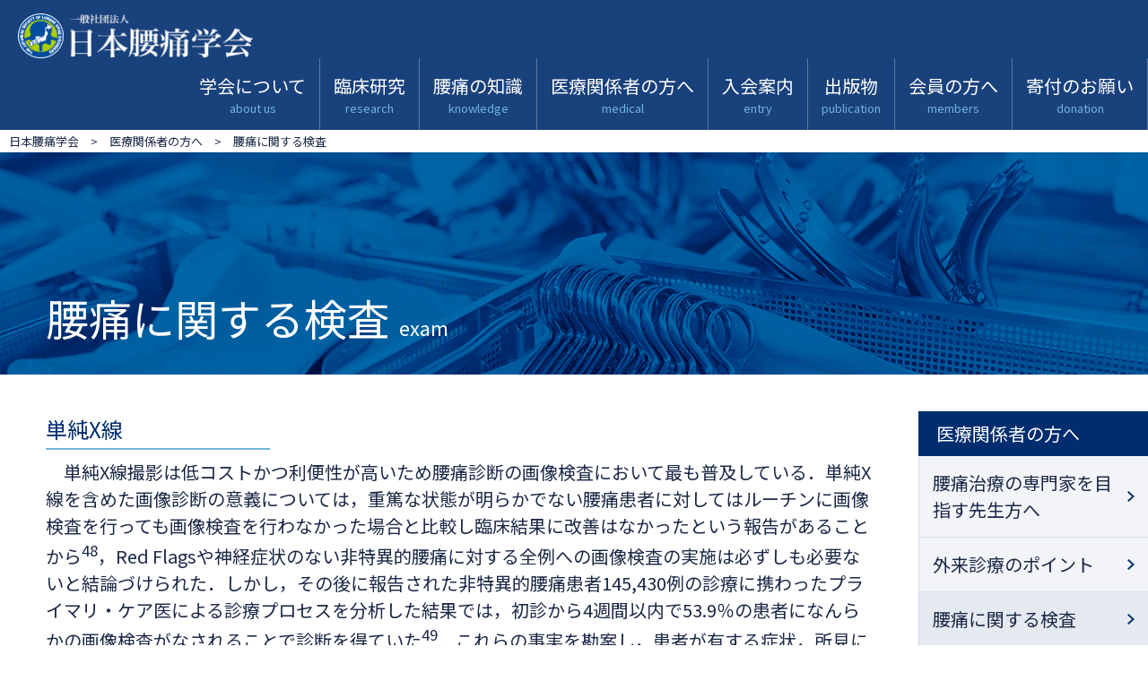

--- FILE ---
content_type: text/html; charset=UTF-8
request_url: http://www.jslsd.jp/medical/exam/
body_size: 11144
content:
<!DOCTYPE html>
<html>
<head>
<meta charset="utf-8">
<meta name="viewport" content="width=device-width, initial-scale=1">
<meta name="format-detection" content="telephone=no">
<meta http-equiv="X-UA-Compatible" content="IE=edge">
<!--<script type="text/javascript">
    if ((navigator.userAgent.indexOf('iPhone') > 0) || navigator.userAgent.indexOf('iPod') > 0 || navigator.userAgent.indexOf('Android') > 0) {
        document.write('<meta name="viewport" content="width=device-width,initial-scale=1.0,minimum-scale=1.0">');
    } else {
        document.write('<meta name="viewport" content="width=1200">');
    }
</script>-->
<meta charset="utf-8">
<link rel="icon" href="/favicon.ico" type="image/x-icon">
<link rel="apple-touch-icon" href="/apple-touch-icon.png" sizes="180x180">
<link rel="stylesheet" href="https://fonts.googleapis.com/css?family=Noto+Sans+JP">
<link rel="stylesheet" href="/css/lightbox.min.css">
<link rel="stylesheet" href="/css/style.css?date=20190502">
<meta name='robots' content='index, follow, max-image-preview:large, max-snippet:-1, max-video-preview:-1' />

	<!-- This site is optimized with the Yoast SEO plugin v26.8 - https://yoast.com/product/yoast-seo-wordpress/ -->
	<title>腰痛に関する検査 - 日本腰痛学会</title>
	<link rel="canonical" href="https://www.jslsd.jp/medical/exam/" />
	<meta property="og:locale" content="ja_JP" />
	<meta property="og:type" content="article" />
	<meta property="og:title" content="腰痛に関する検査 - 日本腰痛学会" />
	<meta property="og:description" content="腰痛に関する検査exam 単純X線 　単純X線撮影は低コストかつ利便性が高いため腰痛診断の画像検査において最も普及している．単純X線を含めた画像診断の意義については，重篤な状態が明らかでない腰痛患者に対してはルーチンに画 [&hellip;]" />
	<meta property="og:url" content="https://www.jslsd.jp/medical/exam/" />
	<meta property="og:site_name" content="日本腰痛学会" />
	<meta property="article:modified_time" content="2023-11-12T22:42:24+00:00" />
	<meta name="twitter:card" content="summary_large_image" />
	<meta name="twitter:label1" content="推定読み取り時間" />
	<meta name="twitter:data1" content="7分" />
	<script type="application/ld+json" class="yoast-schema-graph">{"@context":"https://schema.org","@graph":[{"@type":"WebPage","@id":"https://www.jslsd.jp/medical/exam/","url":"https://www.jslsd.jp/medical/exam/","name":"腰痛に関する検査 - 日本腰痛学会","isPartOf":{"@id":"https://www.jslsd.jp/#website"},"datePublished":"2023-11-10T02:14:55+00:00","dateModified":"2023-11-12T22:42:24+00:00","breadcrumb":{"@id":"https://www.jslsd.jp/medical/exam/#breadcrumb"},"inLanguage":"ja","potentialAction":[{"@type":"ReadAction","target":["https://www.jslsd.jp/medical/exam/"]}]},{"@type":"BreadcrumbList","@id":"https://www.jslsd.jp/medical/exam/#breadcrumb","itemListElement":[{"@type":"ListItem","position":1,"name":"ホーム","item":"https://www.jslsd.jp/"},{"@type":"ListItem","position":2,"name":"医療関係者の方へ","item":"https://www.jslsd.jp/medical/"},{"@type":"ListItem","position":3,"name":"腰痛に関する検査"}]},{"@type":"WebSite","@id":"https://www.jslsd.jp/#website","url":"https://www.jslsd.jp/","name":"日本腰痛学会","description":"国内最大級の腰痛治療専門学会","potentialAction":[{"@type":"SearchAction","target":{"@type":"EntryPoint","urlTemplate":"https://www.jslsd.jp/?s={search_term_string}"},"query-input":{"@type":"PropertyValueSpecification","valueRequired":true,"valueName":"search_term_string"}}],"inLanguage":"ja"}]}</script>
	<!-- / Yoast SEO plugin. -->


<link rel="alternate" type="application/rss+xml" title="日本腰痛学会 &raquo; フィード" href="https://www.jslsd.jp/feed/" />
<link rel="alternate" type="application/rss+xml" title="日本腰痛学会 &raquo; コメントフィード" href="https://www.jslsd.jp/comments/feed/" />
<style id='wp-img-auto-sizes-contain-inline-css' type='text/css'>
img:is([sizes=auto i],[sizes^="auto," i]){contain-intrinsic-size:3000px 1500px}
/*# sourceURL=wp-img-auto-sizes-contain-inline-css */
</style>
<style id='wp-emoji-styles-inline-css' type='text/css'>

	img.wp-smiley, img.emoji {
		display: inline !important;
		border: none !important;
		box-shadow: none !important;
		height: 1em !important;
		width: 1em !important;
		margin: 0 0.07em !important;
		vertical-align: -0.1em !important;
		background: none !important;
		padding: 0 !important;
	}
/*# sourceURL=wp-emoji-styles-inline-css */
</style>
<link rel='stylesheet' id='wp-block-library-css' href='http://www.jslsd.jp/trinitygate/wp-includes/css/dist/block-library/style.min.css?ver=6.9' type='text/css' media='all' />
<style id='global-styles-inline-css' type='text/css'>
:root{--wp--preset--aspect-ratio--square: 1;--wp--preset--aspect-ratio--4-3: 4/3;--wp--preset--aspect-ratio--3-4: 3/4;--wp--preset--aspect-ratio--3-2: 3/2;--wp--preset--aspect-ratio--2-3: 2/3;--wp--preset--aspect-ratio--16-9: 16/9;--wp--preset--aspect-ratio--9-16: 9/16;--wp--preset--color--black: #000000;--wp--preset--color--cyan-bluish-gray: #abb8c3;--wp--preset--color--white: #ffffff;--wp--preset--color--pale-pink: #f78da7;--wp--preset--color--vivid-red: #cf2e2e;--wp--preset--color--luminous-vivid-orange: #ff6900;--wp--preset--color--luminous-vivid-amber: #fcb900;--wp--preset--color--light-green-cyan: #7bdcb5;--wp--preset--color--vivid-green-cyan: #00d084;--wp--preset--color--pale-cyan-blue: #8ed1fc;--wp--preset--color--vivid-cyan-blue: #0693e3;--wp--preset--color--vivid-purple: #9b51e0;--wp--preset--gradient--vivid-cyan-blue-to-vivid-purple: linear-gradient(135deg,rgb(6,147,227) 0%,rgb(155,81,224) 100%);--wp--preset--gradient--light-green-cyan-to-vivid-green-cyan: linear-gradient(135deg,rgb(122,220,180) 0%,rgb(0,208,130) 100%);--wp--preset--gradient--luminous-vivid-amber-to-luminous-vivid-orange: linear-gradient(135deg,rgb(252,185,0) 0%,rgb(255,105,0) 100%);--wp--preset--gradient--luminous-vivid-orange-to-vivid-red: linear-gradient(135deg,rgb(255,105,0) 0%,rgb(207,46,46) 100%);--wp--preset--gradient--very-light-gray-to-cyan-bluish-gray: linear-gradient(135deg,rgb(238,238,238) 0%,rgb(169,184,195) 100%);--wp--preset--gradient--cool-to-warm-spectrum: linear-gradient(135deg,rgb(74,234,220) 0%,rgb(151,120,209) 20%,rgb(207,42,186) 40%,rgb(238,44,130) 60%,rgb(251,105,98) 80%,rgb(254,248,76) 100%);--wp--preset--gradient--blush-light-purple: linear-gradient(135deg,rgb(255,206,236) 0%,rgb(152,150,240) 100%);--wp--preset--gradient--blush-bordeaux: linear-gradient(135deg,rgb(254,205,165) 0%,rgb(254,45,45) 50%,rgb(107,0,62) 100%);--wp--preset--gradient--luminous-dusk: linear-gradient(135deg,rgb(255,203,112) 0%,rgb(199,81,192) 50%,rgb(65,88,208) 100%);--wp--preset--gradient--pale-ocean: linear-gradient(135deg,rgb(255,245,203) 0%,rgb(182,227,212) 50%,rgb(51,167,181) 100%);--wp--preset--gradient--electric-grass: linear-gradient(135deg,rgb(202,248,128) 0%,rgb(113,206,126) 100%);--wp--preset--gradient--midnight: linear-gradient(135deg,rgb(2,3,129) 0%,rgb(40,116,252) 100%);--wp--preset--font-size--small: 13px;--wp--preset--font-size--medium: 20px;--wp--preset--font-size--large: 36px;--wp--preset--font-size--x-large: 42px;--wp--preset--spacing--20: 0.44rem;--wp--preset--spacing--30: 0.67rem;--wp--preset--spacing--40: 1rem;--wp--preset--spacing--50: 1.5rem;--wp--preset--spacing--60: 2.25rem;--wp--preset--spacing--70: 3.38rem;--wp--preset--spacing--80: 5.06rem;--wp--preset--shadow--natural: 6px 6px 9px rgba(0, 0, 0, 0.2);--wp--preset--shadow--deep: 12px 12px 50px rgba(0, 0, 0, 0.4);--wp--preset--shadow--sharp: 6px 6px 0px rgba(0, 0, 0, 0.2);--wp--preset--shadow--outlined: 6px 6px 0px -3px rgb(255, 255, 255), 6px 6px rgb(0, 0, 0);--wp--preset--shadow--crisp: 6px 6px 0px rgb(0, 0, 0);}:where(.is-layout-flex){gap: 0.5em;}:where(.is-layout-grid){gap: 0.5em;}body .is-layout-flex{display: flex;}.is-layout-flex{flex-wrap: wrap;align-items: center;}.is-layout-flex > :is(*, div){margin: 0;}body .is-layout-grid{display: grid;}.is-layout-grid > :is(*, div){margin: 0;}:where(.wp-block-columns.is-layout-flex){gap: 2em;}:where(.wp-block-columns.is-layout-grid){gap: 2em;}:where(.wp-block-post-template.is-layout-flex){gap: 1.25em;}:where(.wp-block-post-template.is-layout-grid){gap: 1.25em;}.has-black-color{color: var(--wp--preset--color--black) !important;}.has-cyan-bluish-gray-color{color: var(--wp--preset--color--cyan-bluish-gray) !important;}.has-white-color{color: var(--wp--preset--color--white) !important;}.has-pale-pink-color{color: var(--wp--preset--color--pale-pink) !important;}.has-vivid-red-color{color: var(--wp--preset--color--vivid-red) !important;}.has-luminous-vivid-orange-color{color: var(--wp--preset--color--luminous-vivid-orange) !important;}.has-luminous-vivid-amber-color{color: var(--wp--preset--color--luminous-vivid-amber) !important;}.has-light-green-cyan-color{color: var(--wp--preset--color--light-green-cyan) !important;}.has-vivid-green-cyan-color{color: var(--wp--preset--color--vivid-green-cyan) !important;}.has-pale-cyan-blue-color{color: var(--wp--preset--color--pale-cyan-blue) !important;}.has-vivid-cyan-blue-color{color: var(--wp--preset--color--vivid-cyan-blue) !important;}.has-vivid-purple-color{color: var(--wp--preset--color--vivid-purple) !important;}.has-black-background-color{background-color: var(--wp--preset--color--black) !important;}.has-cyan-bluish-gray-background-color{background-color: var(--wp--preset--color--cyan-bluish-gray) !important;}.has-white-background-color{background-color: var(--wp--preset--color--white) !important;}.has-pale-pink-background-color{background-color: var(--wp--preset--color--pale-pink) !important;}.has-vivid-red-background-color{background-color: var(--wp--preset--color--vivid-red) !important;}.has-luminous-vivid-orange-background-color{background-color: var(--wp--preset--color--luminous-vivid-orange) !important;}.has-luminous-vivid-amber-background-color{background-color: var(--wp--preset--color--luminous-vivid-amber) !important;}.has-light-green-cyan-background-color{background-color: var(--wp--preset--color--light-green-cyan) !important;}.has-vivid-green-cyan-background-color{background-color: var(--wp--preset--color--vivid-green-cyan) !important;}.has-pale-cyan-blue-background-color{background-color: var(--wp--preset--color--pale-cyan-blue) !important;}.has-vivid-cyan-blue-background-color{background-color: var(--wp--preset--color--vivid-cyan-blue) !important;}.has-vivid-purple-background-color{background-color: var(--wp--preset--color--vivid-purple) !important;}.has-black-border-color{border-color: var(--wp--preset--color--black) !important;}.has-cyan-bluish-gray-border-color{border-color: var(--wp--preset--color--cyan-bluish-gray) !important;}.has-white-border-color{border-color: var(--wp--preset--color--white) !important;}.has-pale-pink-border-color{border-color: var(--wp--preset--color--pale-pink) !important;}.has-vivid-red-border-color{border-color: var(--wp--preset--color--vivid-red) !important;}.has-luminous-vivid-orange-border-color{border-color: var(--wp--preset--color--luminous-vivid-orange) !important;}.has-luminous-vivid-amber-border-color{border-color: var(--wp--preset--color--luminous-vivid-amber) !important;}.has-light-green-cyan-border-color{border-color: var(--wp--preset--color--light-green-cyan) !important;}.has-vivid-green-cyan-border-color{border-color: var(--wp--preset--color--vivid-green-cyan) !important;}.has-pale-cyan-blue-border-color{border-color: var(--wp--preset--color--pale-cyan-blue) !important;}.has-vivid-cyan-blue-border-color{border-color: var(--wp--preset--color--vivid-cyan-blue) !important;}.has-vivid-purple-border-color{border-color: var(--wp--preset--color--vivid-purple) !important;}.has-vivid-cyan-blue-to-vivid-purple-gradient-background{background: var(--wp--preset--gradient--vivid-cyan-blue-to-vivid-purple) !important;}.has-light-green-cyan-to-vivid-green-cyan-gradient-background{background: var(--wp--preset--gradient--light-green-cyan-to-vivid-green-cyan) !important;}.has-luminous-vivid-amber-to-luminous-vivid-orange-gradient-background{background: var(--wp--preset--gradient--luminous-vivid-amber-to-luminous-vivid-orange) !important;}.has-luminous-vivid-orange-to-vivid-red-gradient-background{background: var(--wp--preset--gradient--luminous-vivid-orange-to-vivid-red) !important;}.has-very-light-gray-to-cyan-bluish-gray-gradient-background{background: var(--wp--preset--gradient--very-light-gray-to-cyan-bluish-gray) !important;}.has-cool-to-warm-spectrum-gradient-background{background: var(--wp--preset--gradient--cool-to-warm-spectrum) !important;}.has-blush-light-purple-gradient-background{background: var(--wp--preset--gradient--blush-light-purple) !important;}.has-blush-bordeaux-gradient-background{background: var(--wp--preset--gradient--blush-bordeaux) !important;}.has-luminous-dusk-gradient-background{background: var(--wp--preset--gradient--luminous-dusk) !important;}.has-pale-ocean-gradient-background{background: var(--wp--preset--gradient--pale-ocean) !important;}.has-electric-grass-gradient-background{background: var(--wp--preset--gradient--electric-grass) !important;}.has-midnight-gradient-background{background: var(--wp--preset--gradient--midnight) !important;}.has-small-font-size{font-size: var(--wp--preset--font-size--small) !important;}.has-medium-font-size{font-size: var(--wp--preset--font-size--medium) !important;}.has-large-font-size{font-size: var(--wp--preset--font-size--large) !important;}.has-x-large-font-size{font-size: var(--wp--preset--font-size--x-large) !important;}
/*# sourceURL=global-styles-inline-css */
</style>

<style id='classic-theme-styles-inline-css' type='text/css'>
/*! This file is auto-generated */
.wp-block-button__link{color:#fff;background-color:#32373c;border-radius:9999px;box-shadow:none;text-decoration:none;padding:calc(.667em + 2px) calc(1.333em + 2px);font-size:1.125em}.wp-block-file__button{background:#32373c;color:#fff;text-decoration:none}
/*# sourceURL=/wp-includes/css/classic-themes.min.css */
</style>
<link rel="EditURI" type="application/rsd+xml" title="RSD" href="https://www.jslsd.jp/trinitygate/xmlrpc.php?rsd" />
<meta name="generator" content="WordPress 6.9" />
<link rel='shortlink' href='https://www.jslsd.jp/?p=1162' />
<!-- Global site tag (gtag.js) - Google Analytics -->
<script async src="https://www.googletagmanager.com/gtag/js?id=UA-139165214-1"></script>
<script>
    window.dataLayer = window.dataLayer || [];
    function gtag(){dataLayer.push(arguments);}
    gtag('js', new Date());

    gtag('config', 'UA-139165214-1');
</script>
</head>
<body id="exam">
    <header class="cf">
        <div class="logoBox">
            <h1><a href="/"><img class="pc" src="/img/common/logo.png" width="262" alt="日本腰痛学会"><img class="sp" src="/img/common/logo_sp.png" width="211" alt="日本腰痛学会"></a></h1>
        </div>
        <div class="btnMenu toggle"><img src="/img/common/btn_menu_sp.png" width="50" alt="メニュー"></div>
        <nav>
            <ul>
                <li><a class="pcBtn" href="/about/">学会について<span>about us</span></a>
                    <div class="spToggle">学会について</div>
                    <div class="floatMenu">
                        <ul>
                            <li><a href="/about/greeting/">理事長挨拶</a></li>
                            <li><a href="/about/history-future/">学会の現在と未来</a></li>
                            <li><a href="/about/holding-information">学術集会の開催情報</a></li>
                            <li><a href="/about/executive-office/">事務局のご案内</a></li>
                            <li><a href="/about/officer/">役員･名誉会員･特別会員</a></li>
                            <li><a href="/about/councilor/">評議員・各種委員</a></li>
                            <li><a href="/about/minute/">評議員会の議事録</a></li>
                            <li><a href="/about/support/">賛助会員一覧</a></li>
                            <li><a href="/about/statute/">定款</a></li>
                            <li><a href="/about/relatedlink/">関連団体リンク</a></li>
                        </ul>
                    </div>
                </li>
                <li><a class="pcBtn" href="/clinical-research/">臨床研究<span>research</span></a>
                    <div class="spToggle">臨床研究</div>
                    <div class="floatMenu">
                        <ul>
                            <li><a href="/clinical-research/research-1/">臨床研究-1</a></li>
                            <li><a href="/clinical-research/research-2/">臨床研究-2</a></li>
                            <li><a href="/clinical-research/research-3/">臨床研究-3</a></li>
                        </ul>
                    </div>
                </li>
                <li><a class="pcBtn" href="/knowledge/">腰痛の知識<span>knowledge</span></a>
                    <div class="spToggle">腰痛の知識</div>
                    <div class="floatMenu">
                        <ul>
                            <li><a href="/knowledge/category/">腰痛の種類</a></li>
                            <li><a href="/knowledge/structure/">腰椎の仕組みと働き</a></li>
                            <li><a href="/knowledge/classification/">痛みの分類</a></li>

                            <li><a href="/comingsoon/">上手な初診のかかり方<span>Coming Soon</span></a></li>
                            <li><a href="/comingsoon/">会員在籍施設一覧<span>Coming Soon</span></a></li>
                        </ul>
                    </div>
                </li>
                <li><a class="pcBtn" href="/medical/">医療関係者の方へ<span>medical</span></a>
                    <div class="spToggle">医療関係者の方へ</div>
                    <div class="floatMenu">
                        <ul>
                            <li><a href="/medical/expert/">腰痛治療の専門家をめざす先生へ</a></li>
                           <li><a href="/point/">外来治療のポイント</a></li>
                            <li><a href="/exam/">腰痛に関する検査</a></li>
                            <li><a href="/conservative-treatment/">腰痛に関する保存療法</a></li>
                            <li><a href="/surgical-treatment/">腰痛に関する手術</a></li>
                            <li><a href="/rehabilitation/">腰痛に関するリハビリテーション</a></li>
                            <li><a href="/recommended-paper/">推薦論文</a></li>
                        </ul>
                    </div>
                </li>
                <li><a class="pcBtn" href="/entry/">入会案内<span>entry</span></a>
                    <div class="spToggle">入会案内</div>
                    <div class="floatMenu">
                        <ul>
                            <li><a href="/entry/regular-entry/">正会員入会案内</a></li>
                            <li><a href="/entry/support-entry/">賛助会員入会案内</a></li>
                            <li><a href="/entry/form/">医師専用の入会申込みフォーム</a></li>
                        </ul>
                    </div>
                </li>
                <li><a class="pcBtn" href="/book/">出版物<span>publication</span></a>
                    <div class="floatMenu">
                        <ul>
                            <li><a href="/book/">出版物のご紹介</a></li>
                        </ul>
                    </div>
                    <a class="sp" href="/book/">出版物のご紹介</a>
                </li>
                <li><a class="pcBtn" href="/members/">会員の方へ<span>members</span></a>
                    <div class="spToggle">会員の方へ</div>
                    <div class="floatMenu">
                        <ul>
                            <li><a href="/member/">会員向け新着情報</a></li>
                            <li><a href="/members/journal/">学会誌一覧</a></li>
                        </ul>
                    </div>
                </li>
                <li><a class="pcBtn" href="/donation/">寄付のお願い<span>donation</span></a>
                    <div class="floatMenu">
                        <ul>
                            <li><a href="/donation/">寄付のお願い</a></li>
                            <li><a href="/donation/those-who-donated/">ご寄付の一覧</a></li>
                        </ul>
                    </div>
                    <a class="sp" href="/donation/">寄付のお願い</a>
                    <a class="sp" href="/donation/those-who-donated/">ご寄付の一覧</a>
                </li>
                <li class="sp"><a href="/privacy-policy/">プライバシーポリシー</a></li>
            </ul>
        </nav>
    </header>
        <div class="breadcrumbs" typeof="BreadcrumbList" vocab="https://schema.org/">
        <span property="itemListElement" typeof="ListItem"><a property="item" typeof="WebPage" title="日本腰痛学会へ移動する" href="https://www.jslsd.jp" class="home" ><span property="name">日本腰痛学会</span></a><meta property="position" content="1"></span> &gt; <span property="itemListElement" typeof="ListItem"><a property="item" typeof="WebPage" title="医療関係者の方へへ移動する" href="https://www.jslsd.jp/medical/" class="post post-page" ><span property="name">医療関係者の方へ</span></a><meta property="position" content="2"></span> &gt; <span property="itemListElement" typeof="ListItem"><span property="name" class="post post-page current-item">腰痛に関する検査</span><meta property="url" content="https://www.jslsd.jp/medical/exam/"><meta property="position" content="3"></span>    </div>
                <div class="comTtl01Box">
    <h2 class="comTtl01">腰痛に関する検査<span>exam</span></h2>
</div>
<div class="flexbox">
    <div class="leftContent">
        <h3 class="comTtl02">単純X線</h3>
        <div class="box01">
            <p>　単純X線撮影は低コストかつ利便性が高いため腰痛診断の画像検査において最も普及している．単純X線を含めた画像診断の意義については，重篤な状態が明らかでない腰痛患者に対してはルーチンに画像検査を行っても画像検査を行わなかった場合と比較し臨床結果に改善はなかったという報告があることから<sup>48</sup>，Red Flagsや神経症状のない非特異的腰痛に対する全例への画像検査の実施は必ずしも必要ないと結論づけられた．しかし，その後に報告された非特異的腰痛患者145,430例の診療に携わったプライマリ・ケア医による診療プロセスを分析した結果では，初診から4週間以内で53.9％の患者になんらかの画像検査がなされることで診断を得ていた<sup>49</sup>．これらの事実を勘案し，患者が有する症状，所見に注意しRed flagsの鑑別を常に念頭において画像検査がなされるべきであり，実地臨床を踏まえれば，全例ではないものの腰痛患者に対する画像検査，特にX線撮影は腰痛の原因の初期診断に意義があるものとして推奨しうる．<br>
</p><br>
        <h3 class="comTtl02">MRI，CT</h3>
        <div class="box01">
            <p>　MRIやCTは，感染の早期や癌などの診断には単純X線像よりも感受性が高く，Red Flagsの合併が疑われる場合や神経症状のある患者の画像検査として有用である．CTにおいては高解像度での撮影や三次元像構築により変形・変性などの解剖学的特徴や病態を把握しやすい．MRIは，椎間板，椎体終板，傍脊柱筋などの脊柱構成体を評価・精査するうえで有用である．50歳以下の腰痛患者においては椎間板膨隆，椎間板変性Modic type Ⅰの終板変化，腰椎すべり症が腰痛と有意に相関し，MRIの有用性がメタアナリシスで示されている<sup>50</sup>．一方で，MRI撮像で検出される椎間板変性やその他の変性所見は無症候の患者にもみられることがあるため，プライマリ・ケアにおける早期の画像検査として採用すべきか賛否両論がある．プライマリ・ケア患者に対する早期MRI撮像は，治療コストの増加や，復職・就職率が低下するという報告がある<sup>51,52</sup>．一方で，早期のMRI検査は全体の治療内容には影響はないものの，わずかながら症状改善に関与するという論文もある<sup>53</sup>．
<br>
</p></br>
</p></br>
    </div>
        <h3 class="comTtl02">骨スキャン(single photon emission computed tomography : SPECT)</h3>
        <div class="box01">
            <p>　現時点で腰痛に対するSPECTの臨床的有効性を研究したエビデンスレベルの高い報告はない．脊椎固定術の偽関節の検出や幼児，青年および若年成人における背部痛の評価，がん患者における良性・悪性病変の鑑別においてSPECTが有用とされている<sup>54</sup>．<br>
</p></br>
    </div>
        <h3 class="comTtl02">椎間板造影，椎間板内注射</h3>
        <div class="box01">
            <p>　特に椎間板性腰痛の診断・治療法として椎間板造影および椎間板内注射が用いられる．近年MRIなどの画像モダリティが発達したために，透視下の椎間板穿刺は侵襲的な手技であり，診断的な意義の施行頻度は減少しつつある．一方で，その有用性について調査したメタアナリシスからは，椎間板性腰痛患者における椎間板造影の特異度は0.92と高く偽陽性率が6％と低かったことから，MRIなどの非侵襲的な画像検査で椎間板由来の慢性腰痛が疑われる場合は診断に重要性を持つ検査として推奨している<sup>55-57</sup>．さらにRCTにより少量のブピバカインの椎間板内注射による疼痛軽快が椎間板造影による腰痛再現に加えて椎間板性腰痛の診断に有用であるとする報告もある<sup>58</sup>．したがって，MRIにおける椎間板変性所見のすべてが腰痛に必ずしも相関しないという事実を踏まえると，症例によっては椎間板造影および椎間板内注射は診断的治療として有用である可能性がある．<br>
</p></br>
        <h3 class="comTtl02">椎間関節造影・注射</h3>
        <div class="box01">
            <p>　腰痛の一因と考えられている椎間関節の関与について，一連の研究において椎間関節に対する診断的ブロックの再現性は低く，特異度が62％と低い一方で偽陽性率が38％と高いことから，椎間関節注射そのものが信頼できる検査ではないとしている<sup>59</sup>．一方で，椎間関節性疼痛に対して椎間関節神経ブロックを行った症例のうち，80％以上の疼痛軽快が得られた症例の89.5％の症例で2年後でも腰痛の改善が認められると報告された<sup>60</sup>．この報告には対照群が設定されていないため，結果の解釈には慎重になる必要はあるものの，椎間関節及び神経ブロック注射の有効性については注目すべきトピックである．<br>
</p></br>
</p></br>
    </div>
        <h3 class="comTtl02">神経根ブロック</h3>
        <div class="box01">
            <p>　神経根ブロックは主に神経根症状を伴う腰痛に対して用いられることが多いが，責任病巣の推定と決定が前提となるため，非特異的腰痛の診断検査として行われることは少ない．根性疼痛を伴う脊椎由来の疼痛の診断，高位決定において中等度のエビデンスがある<sup>61,62</sup>．<br>
</p></br>
    </div>
        <h3 class="comTtl02">筋電図検査（EMG）</h3>
        <div class="box01">
            <p>　慢性腰痛患者における表面筋電図の解析結果を述べた報告によれば，対照群と比較して慢性腰痛群では正規化ピークEMGスコアが有意に高く，筋力も有意に低下していることを示し，表面筋電図は慢性腰痛患者と対照群を高い精度で区別する検査として有用であることを報告した<sup>63</sup>．筋電図検査は腰痛患者の腰背部筋の機能不全やリハビリテーションの効果を評価するうえで有用な検査となる可能性がある．<br>
</p></br>
    </div>
    </div>
</div>
</div>
    <div class="rightContent">
        <ul class="subMenu">
            <li class="menuTitle">医療関係者の方へ</li>
            <li><a href="/medical/expert/">腰痛治療の専門家を目指す先生方へ</a></li>
            <li><a href="/medical/point/">外来診療のポイント</a></li>
            <li><a href="/medical/exam/" class="active">腰痛に関する検査</a></li>
            <li><a href="/medical/conservative-treatment/">腰痛に関する保存治療</a></li>
            <li><a href="/medical/surgical-treatment/">腰痛に関する手術治療</a></li>
            <li><a href="/medical/rehabilitation/">腰痛に関するリハビリテーション</a></li>
            <li><a href="/medical/recommended-paper/">推薦論文</a></li>
            <li class="btnUp"><a href="#">ページの先頭に戻る</a></li>        </ul>
    </div>
</div>        <footer>
        <div class="cf">
            <div class="logoBox left">
                <a href="/"><img src="/img/common/logo.png" width="262" alt="日本腰痛学会"></a>
                <p class="f-txt01">〒960-1295　福島県福島市光が丘1番地<br>
                    福島県立医科大学医学部 整形外科学講座内<br>
                    TEL：024-547-1276　　FAX：024-548-5505</p>
            </div>
            <div class="siteLink right">
                <ul>
                    <li>・<a href="/about/">学会について</a></li>
                    <li>・<a href="/clinical-research/">臨床研究</a></li>
                    <li>・<a href="/knowledge/">腰痛の知識</a></li>
                    <li>・<a href="/medical/">医療関係者の方へ</a></li>
                    <li>・<a href="/entry/">入会案内</a></li>
                    <li>・<a href="/book/">出版物</a></li>
                    <li>・<a href="/members/">会員の方へ</a></li>
                </ul>
                <ul>
                    <li>・<a href="/privacy-policy/">プライバシーポリシー</a></li>
                </ul>
            </div>
        </div>
        <small>Copyright &copy; 2019 日本腰痛学会 All Rights Reserved.</small>
    </footer>
    <script src="https://ajax.googleapis.com/ajax/libs/jquery/1.12.4/jquery.min.js"></script>
    <script src="https://cdnjs.cloudflare.com/ajax/libs/bxslider/4.2.5/jquery.bxslider.js"></script>
    <script src="/js/jquery.lightbox.js"></script>
    <script src="/js/stickyfill.min.js"></script>
    <script src="/js/common.js"></script>
    <script type="speculationrules">
{"prefetch":[{"source":"document","where":{"and":[{"href_matches":"/*"},{"not":{"href_matches":["/trinitygate/wp-*.php","/trinitygate/wp-admin/*","/contents/uploads/*","/contents/*","/contents/plugins/*","/contents/themes/base/*","/*\\?(.+)"]}},{"not":{"selector_matches":"a[rel~=\"nofollow\"]"}},{"not":{"selector_matches":".no-prefetch, .no-prefetch a"}}]},"eagerness":"conservative"}]}
</script>
<script id="wp-emoji-settings" type="application/json">
{"baseUrl":"https://s.w.org/images/core/emoji/17.0.2/72x72/","ext":".png","svgUrl":"https://s.w.org/images/core/emoji/17.0.2/svg/","svgExt":".svg","source":{"concatemoji":"http://www.jslsd.jp/trinitygate/wp-includes/js/wp-emoji-release.min.js?ver=6.9"}}
</script>
<script type="module">
/* <![CDATA[ */
/*! This file is auto-generated */
const a=JSON.parse(document.getElementById("wp-emoji-settings").textContent),o=(window._wpemojiSettings=a,"wpEmojiSettingsSupports"),s=["flag","emoji"];function i(e){try{var t={supportTests:e,timestamp:(new Date).valueOf()};sessionStorage.setItem(o,JSON.stringify(t))}catch(e){}}function c(e,t,n){e.clearRect(0,0,e.canvas.width,e.canvas.height),e.fillText(t,0,0);t=new Uint32Array(e.getImageData(0,0,e.canvas.width,e.canvas.height).data);e.clearRect(0,0,e.canvas.width,e.canvas.height),e.fillText(n,0,0);const a=new Uint32Array(e.getImageData(0,0,e.canvas.width,e.canvas.height).data);return t.every((e,t)=>e===a[t])}function p(e,t){e.clearRect(0,0,e.canvas.width,e.canvas.height),e.fillText(t,0,0);var n=e.getImageData(16,16,1,1);for(let e=0;e<n.data.length;e++)if(0!==n.data[e])return!1;return!0}function u(e,t,n,a){switch(t){case"flag":return n(e,"\ud83c\udff3\ufe0f\u200d\u26a7\ufe0f","\ud83c\udff3\ufe0f\u200b\u26a7\ufe0f")?!1:!n(e,"\ud83c\udde8\ud83c\uddf6","\ud83c\udde8\u200b\ud83c\uddf6")&&!n(e,"\ud83c\udff4\udb40\udc67\udb40\udc62\udb40\udc65\udb40\udc6e\udb40\udc67\udb40\udc7f","\ud83c\udff4\u200b\udb40\udc67\u200b\udb40\udc62\u200b\udb40\udc65\u200b\udb40\udc6e\u200b\udb40\udc67\u200b\udb40\udc7f");case"emoji":return!a(e,"\ud83e\u1fac8")}return!1}function f(e,t,n,a){let r;const o=(r="undefined"!=typeof WorkerGlobalScope&&self instanceof WorkerGlobalScope?new OffscreenCanvas(300,150):document.createElement("canvas")).getContext("2d",{willReadFrequently:!0}),s=(o.textBaseline="top",o.font="600 32px Arial",{});return e.forEach(e=>{s[e]=t(o,e,n,a)}),s}function r(e){var t=document.createElement("script");t.src=e,t.defer=!0,document.head.appendChild(t)}a.supports={everything:!0,everythingExceptFlag:!0},new Promise(t=>{let n=function(){try{var e=JSON.parse(sessionStorage.getItem(o));if("object"==typeof e&&"number"==typeof e.timestamp&&(new Date).valueOf()<e.timestamp+604800&&"object"==typeof e.supportTests)return e.supportTests}catch(e){}return null}();if(!n){if("undefined"!=typeof Worker&&"undefined"!=typeof OffscreenCanvas&&"undefined"!=typeof URL&&URL.createObjectURL&&"undefined"!=typeof Blob)try{var e="postMessage("+f.toString()+"("+[JSON.stringify(s),u.toString(),c.toString(),p.toString()].join(",")+"));",a=new Blob([e],{type:"text/javascript"});const r=new Worker(URL.createObjectURL(a),{name:"wpTestEmojiSupports"});return void(r.onmessage=e=>{i(n=e.data),r.terminate(),t(n)})}catch(e){}i(n=f(s,u,c,p))}t(n)}).then(e=>{for(const n in e)a.supports[n]=e[n],a.supports.everything=a.supports.everything&&a.supports[n],"flag"!==n&&(a.supports.everythingExceptFlag=a.supports.everythingExceptFlag&&a.supports[n]);var t;a.supports.everythingExceptFlag=a.supports.everythingExceptFlag&&!a.supports.flag,a.supports.everything||((t=a.source||{}).concatemoji?r(t.concatemoji):t.wpemoji&&t.twemoji&&(r(t.twemoji),r(t.wpemoji)))});
//# sourceURL=http://www.jslsd.jp/trinitygate/wp-includes/js/wp-emoji-loader.min.js
/* ]]> */
</script>
</body>
</html>

--- FILE ---
content_type: text/css
request_url: http://www.jslsd.jp/css/style.css?date=20190502
body_size: 11389
content:
@charset "utf-8";

/* http://meyerweb.com/eric/tools/css/reset/
v2.0 | 20110126
License: none (public domain)
*/

html, body, div, span, applet, object, iframe,h1, h2, h3, h4, h5, h6, p, blockquote, pre,a, abbr, acronym, address, big, cite, code,del, dfn, em, img, ins, kbd, q, s, samp,small, strike, /*strong,*/ sub, /*sup,*/ tt, var,b, u, i, center,dl, dt, dd, ol, ul, li,fieldset, form, label, legend,table, caption, tbody, tfoot, thead, tr, th, td,article, aside, canvas, details, embed,figure, figcaption, footer, header, hgroup,menu, nav, output, ruby, section, summary,time, mark, audio, video {
    margin: 0;
    padding: 0;
    border: 0;
    font-size: 100%;
    font: inherit;
    vertical-align: baseline;
    word-break: break-all;
}
/* HTML5 display-role reset for older browsers */
article, aside, details, figcaption, figure,
footer, header, hgroup, menu, nav, section {
    display: block;
}
body {
    line-height: 1;
}
ul {
    list-style: none;
}
blockquote, q {
    quotes: none;
}
blockquote:before, blockquote:after,
q:before, q:after {
    content: '';
    content: none;
}
table {
    border-collapse: collapse;
    border-spacing: 0;
}
*, *:before, *:after {
    -webkit-box-sizing: border-box;
    -moz-box-sizing: border-box;
    -o-box-sizing: border-box;
    -ms-box-sizing: border-box;
    box-sizing: border-box;
}



/*-----------------------------------------------
/*default
-----------------------------------------------*/
* {
    margin: 0;
    padding: 0;
}
body {
    font-family: "Noto Sans JP";
    font-size: 20px;
    font-weight: normal;
    line-height: 1.5;
    color: #1c2947;
    width: 100%;
    -webkit-text-size-adjust: 100%;
}
.min {
    font-family: 'Adamina', 'Hiragino Mincho ProN', serif;
}
.cf::after {
    clear: both;
    content: ".";
    display: block;
    height: 0;
    visibility: hidden;
}
a {
    outline: none;
    /*vertical-align: bottom;*/
    color: #1c2947;
}
a:hover {
    text-decoration: none;
}
img {
    vertical-align: bottom;
}
[href^="tel"] {
    text-decoration: none;
    color: #333;
    cursor: default;
    pointer-events: none;
}
.sp {
    display: none;
}
@media screen and (max-width: 1200px) {
    body {
        font-size: 18px;
    }
}
@media screen and (max-width: 1080px) {
    body {
        font-size: 16px;
    }
}
@media screen and (max-width: 1024px) {
    body {
        padding: 70px 0 0;
    }
}



/*-----------------------------------------------
float
-----------------------------------------------*/
.left {
    float: left;
}
.right {
    float: right;
}



/*-----------------------------------------------
form
-----------------------------------------------*/
input[type="text"],textarea,select,button {
    border: 1px solid #ccc;
    outline: none;
}
textarea {
    resize: vertical;
    line-height: 1.2;
}
label {
    cursor: pointer;
}
select,
textarea,
input[type="text"],
input[type="password"],
input[type="datetime"],
input[type="datetime-local"],
input[type="date"],
input[type="month"],
input[type="time"],
input[type="week"],
input[type="number"],
input[type="email"],
input[type="url"],
input[type="search"],
input[type="tel"],
input[type="color"]{
    padding: 5px;
    border-radius: 4px;
    background-color: #ffffff;
    border: 1px solid #ccc;
    -webkit-box-shadow: inset 0 1px 1px rgba(0, 0, 0, 0.075), 0 1px 0 #FAFAFA;
    -webkit-box-shadow: 0 4px 5px -5px rgba(0, 0, 0, 0.3) inset;
    -moz-box-shadow: inset 0 1px 1px rgba(0, 0, 0, 0.075), 0 1px 0 #FAFAFA;
    box-shadow: inset 0 1px 1px rgba(0, 0, 0, 0.075), 0 1px 0 #FAFAFA;
    -webkit-transition: border linear 0.2s, box-shadow linear 0.2s;
    -moz-transition: border linear 0.2s, box-shadow linear 0.2s;
    -o-transition: border linear 0.2s, box-shadow linear 0.2s;
    transition: border linear 0.2s, box-shadow linear 0.2s;
}
select:focus,
textarea:focus,
input[type="text"]:focus,
input[type="password"]:focus,
input[type="datetime"]:focus,
input[type="datetime-local"]:focus,
input[type="date"]:focus,
input[type="month"]:focus,
input[type="time"]:focus,
input[type="week"]:focus,
input[type="number"]:focus,
input[type="email"]:focus,
input[type="url"]:focus,
input[type="search"]:focus,
input[type="tel"]:focus,
input[type="color"]:focus{
    border-color: #8fb8fa;
    outline: 0;
    /* IE6-9 */
    -webkit-box-shadow: inset 0 1px 1px rgba(0, 0, 0, 0.075), 0 0 8px #cde0ff;
    -moz-box-shadow: inset 0 1px 1px rgba(0, 0, 0, 0.075), 0 0 8px #cde0ff;
    box-shadow: inset 0 1px 1px rgba(0, 0, 0, 0.075), 0 0 8px #cde0ff;
}
input[type="radio"],
input[type="checkbox"] {
    vertical-align: middle;
    margin-right: 3px;
    cursor: pointer;
}
input[type="submit"],
input[type="button"] {
    border: 0;
    outline: none;
    cursor: pointer;
}



/*-----------------------------------------------
common
-----------------------------------------------*/
.inner {
    max-width: 1200px;
    margin: auto;
}
.comTtl01Box {
    background: url(/img/common/bg_01.png) no-repeat;
    background-size: cover;
    margin: 0 0 40px;
}
.comTtl01Box .comTtl01 {
    font-size: 48px;
    color: #fff;
    padding: 160px 4% 40px;
    line-height: 1;
}
.comTtl01Box span {
    font-size: 22px;
    padding: 0 0 0 10px;
}
.comTtl02 {
    color: #002d6f;
    font-size: 24px;
    line-height: 1.75;
    margin: 0 0 10px;
}
.comTtl02::after {
    content: "";
    display: block;
    width: 250px;
    height: 2px;
    background: #70b6d9;
}
.comTtl02 span {
    font-size: 14px;
    padding: 0 0 0 10px;
}
.comTtl03 {
    color: #70b6d9;
    font-size: 22px;
    line-height: 1.25;
    border-left: #70b6d9 4px solid;
    padding: 0 0 2px 8px;
    margin: 0 0 10px;
}
.comTtl04 {
    font-size: 20px;
    position: relative;
    padding: 0 0 0 17px;
}
.comTtl04::before {
    content: "■ ";
    font-size: 12px;
    position: absolute;
    top: 7px;
    left: 0;
}
.comUl01 li {
    background: url(/img/common/arrow_02.png) no-repeat top 19px left 8px;
    background-size: 6px;
    line-height: 1.25;
    padding: 10px 0 5px 20px;
    border-bottom: #e5e5e5 1px dashed;
}
.comUl01 li:last-child {
    margin: 0 0 30px;
}
.comUl02 li {
    text-indent: -2em;
    padding-left: 2em;
}
.comUl03 li {
    text-indent: -1.6em;
    padding-left: 1.6em;
}
.textBox p {
    text-align: justify;
}
.comTbl01,
.comTbl04,
.comTbl05,
.comTbl06 {
    border-spacing: inherit;
    margin: 0 0 30px;
    width: 100%;
}
.comTbl01 th,
.comTbl04 th,
.comTbl05 th,
.comTbl06 th,
.comTbl01 td,
.comTbl04 td,
.comTbl05 td,
.comTbl06 td {
    border: #e5e5e5 1px solid;
    padding: 8px 10px;
}
.comTbl01 th,
.comTbl04 th,
.comTbl05 th {
    text-align: left;
    white-space: nowrap;
    background: #f7f7f7;
    width: 20%;
}
.comTbl05 th {
    width: auto;
    text-align: center;
    font-weight: bold;
}
.comTbl06 th {
    width: 20%;
    font-weight: bold;
    text-align: left;
}
.comTbl01 tr:nth-child(even) th,
.comTbl05 tr:nth-child(even) th {
    background: #f1f1f1;
}
.comTbl01 tr:nth-child(even) td,
.comTbl05 tr:nth-child(even) td {
    background: #fafafa;
}
.comTbl02 {
    border-spacing: inherit;
    margin: 0 0 30px;
}
.comTbl02 th,
.comTbl02 td {
    border-bottom: #e5e5e5 1px dashed;
    padding: 8px 10px 8px 0;
}
.comTbl02 th {
    text-align: left;
    white-space: nowrap;
    background: #f7f7f7;
}
.comTbl03 {
    border-bottom: #e5e5e5 1px dashed;
    margin: 0 0 30px;
    width: 100%;
}
.comTbl03 th {
    text-align: left;
    white-space: nowrap;
    font-weight:  bold;
    padding: 5px 10px 10px 0;
    width: 10%;
}
.comTbl03 td {
    padding: 5px 10px 10px 0;
}
.comBtn01 {
    padding: 15px 30px;
    font-size: 18px;
    border-radius: 3px;
    background: #70b6d9;
    color: #fff;
    display: inline-block;
    text-decoration: none;
}
.comBtn01:hover {
    opacity: .8;
}
.mt-10 { margin-top: -10px; }
.mt-20 { margin-top: -20px; }
.mb10 { margin-bottom: 10px; }
.mb15 { margin-bottom: 15px; }
.mb20 { margin-bottom: 20px; }
.mb30 { margin-bottom: 30px; }
.mb50 { margin-bottom: 50px; }
.img100 {
    max-width: 100%;
    margin: auto;
    display: block;
}
@media screen and (max-width: 1200px) {
    .inner {
        padding: 0 3%;
    }
    .comTtl01Box .comTtl01 {
        font-size: 4vw;
        padding: 12vw 4% 4vw;
    }
    .comTtl01Box span {
        font-size: 2vw;
    }
}
@media screen and (max-width: 1080px) {
    .comUl01 li {
        background-position: top 17px left 8px;
    }
}
@media screen and (max-width: 1024px) {
    .comTtl01Box {
        margin: 0 0 4%;
    }
    .comTtl01Box .comTtl01 {
        font-size: 5vw;
    }
    .comTtl01Box span {
        font-size: 2.8vw;
    }
}
@media screen and (max-width: 568px) {
    .inner {
        padding: 0 4%;
    }
    .comTtl01Box .comTtl01 {
        font-size: 6vw;
    }
    .comTtl01Box span {
        font-size: 3.2vw;
    }
    .comBtn01 {
        display: block;
        text-align: center;
    }
}



/*-----------------------------------------------
:hover
-----------------------------------------------*/
header nav li a,
.mv .newsList .bunnerBox a img,
.sec01 .textBox a img,
.btnUp a img {
    transition: .2s;
}
header nav li a:hover,
.mv .newsList .bunnerBox a img:hover,
.sec01 .textBox a img:hover,
.btnUp a img:hover {
    opacity: 0.7;
}



/*-----------------------------------------------
header
-----------------------------------------------*/
header {
    background: rgba(0,45,110,.9);
    padding: 0 0 0 20px;
    width: 100%;
}
header .logoBox {
    float: left;
    padding: 15px 0 0;
}
header .btnMenu {
    display: none;
}
nav {
    float: right;
}
nav ul {
    display: flex;
}
nav li {
    display: inline-block;
}
nav li a {
    text-decoration: none;
    color: #fff;
    display: block;
    text-align: center;
    border-right: 1px solid rgba(255,255,255,.3);
    line-height: 1.5;
    padding: 16px 15px 15px;
}
nav li:last-child a {
    border: none;
}
nav li a span {
    color: #70b6d9;
    font-size: 13px;
    display: block;
}
nav .floatMenu {
    position: absolute;
    width: 100%;
    left: 0;
    border-top: 1px solid rgba(255,255,255,.3);
    background: rgba(0,45,110,.7);
    display: none;
    z-index: 100;
}
nav .floatMenu a span {
    color: #fff;
    display: inline-block;
    padding: 0 0 0 10px;
}
nav li:hover .floatMenu {
    display: block;
}
nav .floatMenu ul {
    display: flex;
    flex-wrap: wrap;
    padding: 5px;
    float: none;
}
nav .floatMenu li {
    width: 33.3%;
    padding: 5px;
}
nav .floatMenu li a {
    background: url(/img/common/arrow_01.png) no-repeat right 10px top 50%;
    background-size: 8px;
    padding: 15px 35px;
    border: 1px solid rgba(255,255,255,.3);
    background: rgba(0,45,110,.7);
}
.spToggle {
    display: none;
}
@media screen and (max-width: 1200px) {
    header {
        padding: 0 0 0 10px;
    }
}
@media screen and (max-width: 1024px) {
    header {
        background: rgba(255,255,255,.9);
        height: 70px;
        position: fixed;
        top: 0;
        z-index: 100;
    }
    header .pc {
        display: none;
    }
    header .sp {
        display: block;
    }
    header .logoBox {
        padding: 14px 0 0;
    }
    header .btnMenu {
        display: block;
        position: fixed;
        top: 10px;
        right: 10px;
    }
    nav {
        display: none;
        float: none;
        background: none;
        position: absolute;
        top: 70px;
        right: 0;
    }
    nav ul {
        display: block;
        padding: 0;
    }
    nav li {
        display: block;
        position: relative;
    }
    nav li a span {
        display: none;
    }
    nav li a {
        padding: 20px 30px 20px 20px;
        border: none;
        border-bottom: rgba(255,255,255,.3) 1px solid;
        background: url(/img/common/arrow_01.png) no-repeat right 10px top 50%;
        background-size: 8px;
        white-space: nowrap;
        min-width: 420px;
        text-align: left;
        background-color: rgba(0,45,110,1);
    }
    nav li:hover .floatMenu {
        display: none;
    }
    nav .floatMenu {
        top: 0;
        left: auto;
        right: 0;
        width: auto;
        position: static;
        border: none;
    }
    nav .floatMenu ul {
        padding: 0;
        display: block;
    }
    nav .floatMenu li {
        width: 100%;
        padding: 0;
    }
    nav .floatMenu li a {
        border: none;
        border-bottom: 1px solid rgba(255,255,255,.3);
        background: rgba(0,45,110,.6);
    }
    .pcBtn {
        display: none;
    }
    .spToggle {
        display: block;
        padding: 20px 30px 20px 20px;
        border-bottom: rgba(255,255,255,.3) 1px solid;
        background: url(/img/common/ico_plus_02.png) no-repeat right 10px top 50%;
        background-size: 12px;
        background-color: rgba(0,45,110,1);
        color: #fff;
    }
    .spToggle.open {
        background: url(/img/common/ico_minus.png) no-repeat right 10px top 50%;
        background-size: 12px;
        background-color: rgba(0,45,110,1);
    }
}
@media screen and (max-width: 568px) {
    nav,
    nav li a {
        width: 100%;
    }
    nav li a {
        padding: 4%;
    }
}



/*-----------------------------------------------
#home mv
-----------------------------------------------*/
.mv {
    position: relative;
    margin: 0 0 15px;
}
.mv .mvSlider img {
    width: 100%;
}
.mv .newsList {
    position: absolute;
    background: rgba(0,45,110,.7);
    z-index: 100;
    right: 5vw;
    bottom: 0;
    padding: 10px;
}
.mv .newsList .ttl01 {
    color: #fff;
    font-size: 20px;
    border-bottom: 2px solid rgba(255,255,255,.2);
}
.mv .newsList .ttl01 span {
    font-size: 11px;
    padding: 0 0 0 15px;
}
.mv .newsList .listBox {
    width: 446px;
    height: 140px;
    overflow: auto;
    margin: 0 0 10px;
}
.mv .newsList .listBox li {
    border-bottom: 1px solid rgba(255,255,255,.2);
    line-height: 1.5;
}
.mv .newsList .listBox a {
    color: #fff;
    font-size: 14px;
    text-decoration: none;
    padding: 12px 30px 12px 0;
    display: block;
    background: url(/img/common/arrow_01.png) no-repeat right 10px top 50%;
    background-size: 8px;
}
.mv .newsList .listBox a:hover {
    text-decoration: underline;
}
.mv .newsList .listBox p {
    display: table-cell;
}
.mv .newsList dl {
    width: 110px;
    display: table-cell;
}
.mv .newsList dd {
    font-size: 14px;
    display: inline-block;
    text-align: right;
}
.mv .newsList dd:nth-child(2) {
    width: 28px;
}
.mv .newsList dd:nth-child(3) {
    width: 22px;
}
.mv .newsList .bunnerBox {
    display: flex;
}
.mv .newsList .bunnerBox li:first-child {
    margin: 0 10px 0 0;
}
.mv .newsList .btnBox01 {
    text-align: right;
    padding: 0 0 10px;
}
.mv .newsList .btn01 {
    color: #fff;
    text-decoration: none;
    font-size: 14px;
}
.mv .newsList .btn01:hover {
    text-decoration: underline;
}
.mvBnr {
    position: absolute;
    bottom: 4%;
    z-index: 100;
    display: flex;
    left: 5vw;
    width: calc(85vw - 466px);
    justify-content: center;
}
.mvBnr li:nth-child(1) {
    margin-right: 4%;
}
.mvBnr li:nth-child(2) {
    margin-left: 4%;
}
.mvBnr li {
    width: 40%;
}
.mvBnr img {
    width: 100%;
}
@media screen and (max-width: 1024px) {
    .mv .newsList {
        background: rgba(0,45,110,1);
        position: static;
        display: table;
        width: 100%;
        padding: 2%;
    }
    .mv .newsList .newsListBox {
        display: table-cell;
        width: 100%;
        vertical-align: top;
        padding: 0 3% 0 0;
    }
    .mv .newsList .listBox {
        width: 100%;
        height: 10%;
    }
    .mv .newsList .listBox a {
        padding: 3%;
    }
    .mv .newsList .bunnerBox {
        display: table-cell;
        width: 30%;
    }
    .mv .newsList .bunnerBox li:first-child {
        margin: 0 0 6%;
    }
    .mv .newsList .bunnerBox img {
        width: 100%;
    }
    .mvBnr {
        position: initial;
        width: 100%;
        margin: 4% 0;
    }
    .mvBnr li:nth-child(1) {
        margin-right: 2%;
    }
    .mvBnr li:nth-child(2) {
        margin-left: 2%;
    }
    .mvBnr li {
        width: 44%;
    }
    .mvBnr img {
        width: 100%;
    }
}
@media screen and (max-width: 568px) {
    .mv {
        margin: 0;
    }
    .mv .newsList {
        background: #fff;
        padding: 0;
    }
    .mv .newsList .newsListBox,
    .mv .newsList .bunnerBox {
        display: block;
        width: 100%;
        padding: 0;
    }
    .mv .newsList .ttl01 {
        font-size: 6vw;
        color: #000;
        border-bottom: #1f4d9b 2px solid;
        padding: 2% 4% 0;
    }
    .mv .newsList .ttl01 span {
        font-size: 3.2vw;
    }
    .mv .newsList span {
        color: #1f4d9b;
    }
    .mv .newsList .listBox {
        height: auto;
    }
    .mv .newsList .listBox li {
        border-bottom: #e5e5e5 1px solid;
    }
    .mv .newsList .listBox a {
        color: #000;
        font-size: 16px;
        line-height: 1.25;
        padding: 4%;
        background: url(/img/common/arrow_02.png) no-repeat right 10px top 50%;
        background-size: 8px;
    }
    .mv .newsList dl {
        color: #a0a0a0;
        width: 100%;
        display: block;
    }
    .mv .newsList dd:nth-child(2),
    .mv .newsList dd:nth-child(3) {
        width: auto;
    }
    .mv .newsList .btnBox01 {
        text-align: center;
        padding: 2% 0 4% 0;
    }
    .mv .newsList .btn01 {
        color: #1f4d9b;
        font-size: 4.4vw;
    }
    .mv .newsList .bunnerBox {
        padding: 4%;
    }
    .mv .newsList .bunnerBox li:first-child {
        margin: 0 0 4%;
    }
}



/*-----------------------------------------------
#home bookSlider
-----------------------------------------------*/
.bookSlider {
    padding: 0 4% 2%;
}
.bookSlider .ttl02 {
    font-size: 36px;
    padding: 20px 0;
}
.bookSliderList li {
    width: 20%;
}
.bookSliderList a {
    display: inline-block;
    padding: 0 4% 0 0;
    text-decoration: none;
    color: #0d3876;
}
.bookSliderList .title {
    font-size: 16px;
    font-weight: bold;
    padding: 5px 0;
}
.bookSliderList img {
    width: auto;
    height: 150px;
}
.bookSliderList dd {
}
@media screen and (max-width: 1200px) {
    .bookSlider .ttl02 {
        font-size: 4vw;
    }
}
@media screen and (max-width: 1024px) {
    .bookSlider .ttl02 {
        font-size: 5vw;
    }
}
@media screen and (max-width: 568px) {
    .bookSlider .ttl02 {
        font-size: 6vw;
    }
}


/*-----------------------------------------------
#home sec01
-----------------------------------------------*/
#home .sec01 {
    margin: 0 0 40px;
}
#home .sec01 .textBox {
    padding: 0 4%;
}
.textBox .left {
    width: 70%;
    padding: 0 3% 0 0;
}
.textBox .right {
    width: 30%;
}
.textBox .right img {
    width: 100%;
}
#home .sec01 .link01 {
    text-align: right;
    margin: 20px 0 0;
}
@media screen and (max-width: 1200px) {
    .textBox .left {
        width: 50%;
    }
    .textBox .right {
        width: 50%;
    }
    #home .sec01 .textBox p {
        width: 100%;
        padding: 0 5% 0 0;
    }
    #home .sec01 .link01 {
        margin: 5% 5% 0 0;
    }
}
@media screen and (max-width: 1024px) {
    .textBox .left {
        width: 65%;
    }
    .textBox .right {
        width: 35%;
    }
}
@media screen and (max-width: 568px) {
    #home .sec01 .textBox p {
        padding: 0;
    }
    .textBox .left,
    .textBox .right {
        width: 100%;
        float: none;
    }
    .right {
        margin: 0 0 4%;
    }
    #home .sec01 .link01 {
        margin: 4% 0 0;
    }
}



/*-----------------------------------------------
btnUp
-----------------------------------------------*/
.btnUp {
    text-align: right;
    margin: 0 auto -100px;
}
.subMenu .btnUp {
    text-align: left;
    margin: 20px 0 0;
    border-top: 1px solid rgba(0,45,110,.15);
}
.subMenu .btnUp a {
    background: url(/img/common/arrow_04.png) no-repeat top 50% left 15px rgba(0,45,110,.05);
    background-size: 12px;
    padding: 10px 10px 10px 35px;
}
.subMenu .menuTitle {
    background: rgba(0,45,110,1);
    color: #fff;
    padding: 10px 20px;
}
@media screen and (max-width: 768px) {
    .subMenu .btnUp a {
        text-align: center;
        padding: 15px;
    }
}


/*-----------------------------------------------
footer
-----------------------------------------------*/
footer {
    background: #0d3876;
    color: #fff;
    font-size: 16px;
    position: relative;
    margin: 8% 0 0;
}
footer > div {
    padding: 20px 4%;
}
footer .f-txt01 {
    line-height: 1.5;
    margin: 10px 0 0;
}
footer .siteLink ul {
    margin: 20px 0 0;
    display: flex;
    justify-content: flex-end;
}
footer .siteLink li {
    margin: 0 10px 0 0;
}
footer .siteLink li:last-child {
    margin: 0;
}
footer .siteLink li a {
    color: #fff;
    text-decoration: none;
}
footer .siteLink li a:hover {
    text-decoration: underline;
}
footer small {
    background: #002d6f;
    text-align: center;
    display: block;
    font-size: 16px;
    padding: 15px 0;
}
@media screen and (max-width: 1200px) {
    footer {
        text-align: center;
    }
    footer > div {
        padding: 2%;
    }
    footer .left {
        float: none;
    }
    footer .siteLink {
        display: none;
    }
}
@media screen and (max-width: 1024px) {
    footer small {
        padding: 3%;
        font-size: 12px;
        line-height: 1.25;
    }
}
@media screen and (max-width: 768px) {
    footer {
        margin: 0;
    }
    footer .f-txt01 {
        font-size: 12px;
    }
}



/*-----------------------------------------------
breadcrumbs
-----------------------------------------------*/
.breadcrumbs {
    font-size: 13px;
    display: block;
}
.breadcrumbs a,
.breadcrumbs .post,
.breadcrumbs .archive,
.breadcrumbs .post-news-archive,
.breadcrumbs .current-item {
    padding: 3px 10px;
    display: inline-block;
    text-decoration: none;
}
.breadcrumbs a:hover {
    text-decoration: underline;
}

@media screen and (max-width: 1200px) {
}
@media screen and (max-width: 1024px) {
}
@media screen and (max-width: 768px) {
}



/*-----------------------------------------------
low-common
-----------------------------------------------*/
.flexbox {
    display: flex;
}
.singlebox {
    padding: 0 4%;
}
.leftContent{
    width: 80%;
    padding: 0 4%;
}
.rightContent{
    width: 20%;
    position: relative;
}
.subMenu {
    position: sticky;
    top: 40px;
    border-top: 1px solid rgba(0,45,110,.1);
}
.subMenu a {
    background: url(/img/common/arrow_02.png) no-repeat top 50% right 15px rgba(0,45,110,.05);
    background-size: 8px;
    padding: 15px 30px 15px 15px;
    display: block;
    border: 1px solid rgba(0,45,110,.1);
    border-top: none;
    border-right: none;
    text-decoration: none;
}
.subMenu a:hover,
.subMenu a.active {
    background-color: rgba(0,45,110,.1);
}
.subMenu span {
    font-size: 14px;
    padding: 0 0 0 10px;
}
@media screen and (max-width: 1200px) {
}
@media screen and (max-width: 1024px) {
    .leftContent{
        width: 75%;
    }
    .rightContent{
        width: 25%;
    }
}
@media screen and (max-width: 768px) {
    .flexbox {
        display: block;
    }
    .leftContent,
    .rightContent{
        width: 100%;
    }
    .leftContent {
        padding: 0 4% 4%;
    }
}
@media screen and (max-width: 568px) {
}



/*-----------------------------------------------
#greeting
-----------------------------------------------*/
#greeting .sec01 .name {
    display: block;
    margin: 20px auto 0;
}
#greeting .sec01 .right {
    padding: 0 0 0 3%;
}
#greeting .sec01 .textRight,
#donation .textRight {
    text-align: right;
    margin: 20px 0 0;
}
@media screen and (max-width: 1200px) {
    #greeting .sec01 .left {
        width: 30%;
    }
    #greeting .sec01 .left img {
        width: 100%;
    }
    #greeting .sec01 .right {
        width: 70%;
    }
}
@media screen and (max-width: 1024px) {
    #greeting .sec01 img {
        width: 100%;
    }
}
@media screen and (max-width: 568px) {
    #greeting .sec01 .left,
    #greeting .sec01 .right {
        float: none;
        width: 100%;
    }
    #greeting .sec01 .left {
        text-align: center;
    }
    #greeting .sec01 .left img {
        width: 60%;
        margin: 0 auto 4%;
    }
    #greeting .sec01 .left .name {
        width: 50%;
    }
}



/*-----------------------------------------------
#councilor
-----------------------------------------------*/
#officer .left,
#officer .right,
#councilor .left,
#councilor .right {
    width: 48%;
}
#councilor .txt01 {
    margin: -25px 0 0;
}
@media screen and (max-width: 1200px) {
}
@media screen and (max-width: 1024px) {
    #officer .left,
    #officer .right,
    #councilor .left,
    #councilor .right {
        float: none;
        width: 100%;
    }
}
@media screen and (max-width: 768px) {
}



/*-----------------------------------------------
#book
-----------------------------------------------*/
#book .bookInfo {
    padding: 0 4%;
}
#book .bookInfo .left {
    width: 20%;
}
#book .bookInfo .right {
    width: 76%;
}
#book .bookInfo img {
    width: 100%;
    height: auto;
}
#book .bookInfo .ttl01 {
    color: #000;
    font-weight: bold;
    font-size: 32px;
    line-height: 1.3;
    margin: 0 0 1%;
    word-break: keep-all;
}
#book .bookInfo .ttl01 span,
#book .bookInfo .ttl01 time {
    color: #666;
    font-size: 20px;
    font-weight: normal;
    padding: 0 0 0 10px;
    word-break: keep-all;
}
#book .bookInfo .txt01 {
    font-size: 18px;
    color: #000;
}
#book .bookInfo .txt02 {
    display: block;
    border-top: #e5e5e5 1px solid;
    padding: 1.5% 0 0;
    margin: 2% 0 0;
}
#book .bookInfo .btn01 {
    background: #0d3876;
    color: #fff;
    font-size: 16px;
    display: inline-block;
    text-decoration: none;
    padding: 15px 30px 18px;
    line-height: 1;
    margin: 10px 0 0;
    float: right;
}
#book .bookInfo .btn01:hover {
    opacity: .8;
}
#book .bookList {
    opacity: .8;
}
.bookList {
    display: flex;
    flex-wrap: wrap;
}
.bookList a {
    display: block;
    width: 20%;
    padding: 0 3% 2% 0;
    margin: 0 0 2%;
    border-bottom: #e5e5e5 1px solid;
    text-decoration: none;
    color: #0d3876;
}
.bookList a:hover,
.bookList a:hover .txt01 {
    color: #70b6d9;
    text-decoration: underline;
}
.bookList img {
    width: auto;
    height: 150px;
}
.bookList .title {
    font-size: 16px;
    font-weight: bold;
    padding: 5px 0;
}
.bookList .txt01 {
    font-size: 13px;
    color: #000;
}

@media screen and (max-width: 1200px) {
}
@media screen and (max-width: 1024px) {
    .bookList a {
        width: 25%;
    }
}
@media screen and (max-width: 768px) {
    #book .bookInfo .ttl01 {
        font-size: 22px;
    }
    .bookList a {
        width: 33.33%;
        padding: 0 4% 4% 0;
        margin: 0 0 4%;
    }
}
@media screen and (max-width: 568px) {
    #book .bookInfo .left,
    #book .bookInfo .right {
        width: 100%;
    }
    #book .bookInfo img {
        width: auto;
        height: 170px;
        display: block;
        margin: auto;
    }
    #book .bookInfo .ttl01 {
        font-size: 20px;
        padding: 2% 0;
        margin: 0;
    }
    #book .bookInfo .txt02 {
        padding: 3.5% 0 0;
        margin: 4% 0 0;
    }
    #book .bookInfo .btn01 {
        float: none;
        width: 100%;
        text-align: center;
        margin: 4% 0;
    }
    .bookList a {
        width: 100%;
        padding: 0 0 4%;
        margin: 0 0 4%;
    }
    .bookList img {
        float: left;
        padding: 0 4% 0 0;
    }
    .bookList .title {
        padding: 0 0 2%;
    }
}



/*-----------------------------------------------
#entry
-----------------------------------------------*/
#entry .read-txt {
    padding: 0 4% 2%;
}
#entry .form-area {
    padding: 0 4% 8%;
}
.form-table input[type="text"],
.form-table input,
input[type="checkbox"] {
    padding: 8px;
    border-radius: 0;
    font-size: 16px;
}
.form-table button,
.form-table input,
.form-table select,
.form-table textarea {
    font-family : inherit;
    padding: 1%;
    font-size: 16px;
}
.form-area .entry-list li {
    display: inline-block;
    margin: 0 0 0 2%;
}
.form-area .entry-list li:first-child {
    margin: 0;
}
.form-table {
    width: 100%;
    border-top: #e5e5e5 1px solid;
}
.form-table tr {
    border-bottom: #e5e5e5 1px solid;
}
.form-table tr:nth-child(odd) {
    background: #fafafa;
}
.form-table th {
    position: relative;
    width: 25%;
    text-align: left;
    font-weight: bold;
    padding: 2% 60px 2% 2%;
    vertical-align: middle;
}
.form-table th .req {
    position: absolute;
    top: 50%;
    right: 0;
    background: #70b6d9;
    color: #fff;
    border-radius: 25px;
    font-size: 12px;
    line-height: 1;
    margin: -10px 0 0;
    padding: 4px 15px;
}
.f-min {
    font-size: 14px;
    line-height: 1.5;
    display: inline-block;
}
.form-table td {
    padding: 2%;
    vertical-align: middle;
    /*white-space: nowrap;*/
}
.form-table .nowrap {
    white-space: nowrap;
}
.form-table .size-ss {
    width: 70px;
}
.form-table .size-s {
    width: 200px;
}
.form-table .size-m {
    width: 500px;
}
.form-table .size-l {
    width: 100%;
}
.form-table .txt01 {
    white-space: normal;
}
.confirm .off,
.confirm table td .off {
    display: none;
}
.entry-btn {
    display: block;
    text-align: center;
    margin: 30px 0 0;
}
.entry-btn input[type="submit"] {
    padding: 15px 70px;
    font-size: 18px;
    border-radius: 3px;
    margin: 0 5px;
    background: #70b6d9;
    color: #fff;
}
.entry-btn input[type="submit"].btn-back {
    background: #aaa;
}
.entry-btn input[type="submit"]:hover {
    opacity: 0.8;
}
.entry-btn .btn-red {
    background: #70b6d9;
    color: #fff;
}
.entry-btn .btn-gray {
    background: #e5e5e5;
    color: #222;
}
.form-area .policy-box {
    text-align: center;
    margin: 20px 0 0;
}
.form-area .error-box {
    background: #fde8ec;
    border: #70b6d9 2px solid;
    color: #70b6d9;
    padding: 15px 30px;
    text-align: center;
}
.form-area .error-txt {
    color: #70b6d9;
}
.form-area .error label {
    background: #fde8ec;
    padding: 2px 10px 4px 10px;
    display: inline-block;
}
.form-area .error input {
    background: #fde8ec;
    border: #70b6d9 1px solid;
}
.errorBox {
    border: #ffd2d2 3px solid;
    background: #fff8f8;
    padding: 2%;
    margin: 0 4% 2%;
    color: #B70000;
}
.confirmBox {
    border: #e5e5e5 3px solid;
    background: #fafafa;
    padding: 2%;
    margin: 0 4% 2%;
}
.complete-box .txt02 {
    background: #f3f4f6;
    padding: 15px 30px;
    display: block;
    margin: 20px auto 0;
    border: #e5e5e5 1px solid;
    width: 450px;
    font-size: 18px;
}
.complete-box a {
    text-decoration: none;
    border: #1c2947 1px solid;
    padding: 10px 20px;
    border-radius: 25px;
    display: block;
    width: 230px;
    margin: 30px auto 0;
}
.complete-box a:hover {
    background: #1c2947;
    color: #fff;
}
.complete .complete_info {
    border: #e5e5e5 3px solid;
    display: inline-block;
    padding: 10px 20px;
    background: #fafafa;
    margin: 10px 0 30px;
}
.mwform-checkbox-field input,
.mwform-radio-field input {
    margin-right: 0 !important;
}
.mwform-checkbox-field label,
.mwform-radio-field label {
    vertical-align: text-bottom;
}
.mw_wp_form .error_innline .error {
    display: inline-block;
}
@media screen and (max-width: 1200px) {
    .form-table .size-m {
        width: 50%;
    }
    .form-table th {
        width: 30%;
    }
}
@media screen and (max-width: 1024px) {
}
@media screen and (max-width: 768px) {
    .entry p {
        padding: 5%;
    }
    .form-area {
        padding: 0;
    }
    .inner.form-area p {
        padding: 0 8%;
    }
    .form-table tr:nth-child(odd) {
        background: #fff;
    }
    .form-table th,
    .th_sp {
        background: #f3f4f6;
        border-bottom: #e5e5e5 1px solid;
    }
    .form-table th .req {
        right: 3%;
    }
    .form-table th,
    .form-table td,
    .th_sp,
    .form-table .size-s,
    .form-table .size-m,
    .form-table .size-l {
        display: block;
        width: 100%;
        font-weight: bold;
    }
    .entry-btn {
        padding: 0 8%;
    }
    .form-table input[type="text"] {
        margin: 3px 0;
    }
    .entry-btn input[type="submit"] {
        display: block;
        width: 100%;
        margin: 3% 0;
    }
    .form-table textarea {
        margin: 0 0 5px;
    }
    .errorBox,
    .confirmBox {
        padding: 2%;
        margin: 4%;
    }
    .complete {
        padding: 4%;
    }
    .entry .complete p {
        padding: 0;
    }
    .complete .complete_info {
        padding: 4%;
    }
    .mw_wp_form .horizontal-item + .horizontal-item {
        margin-left: 0 !important;
    }
    .mw_wp_form .horizontal-item {
        margin-right: 10px;
        white-space: nowrap;
    }
}



/*-----------------------------------------------
.index
-----------------------------------------------*/
.index {
    flex-wrap: wrap;
    padding: 0 4%;
    margin: 0 -1%;
}
.index li {
    width: 31.3%;
    border: #ddebf7 1px solid;
    box-shadow: 0 3px #ddebf7;
    margin: 0 1% 2%;
}
.index li a {
    width: 100%;
    display: block;
    float: left;
    text-decoration: none;
    background: #f0f8ff;
}
.index li a:hover {
    opacity: .8;
}
.index li img {
    float: left;
    width: 30%;
    height: 100%;
    border: #f0f8ff .6vw solid;
}
.index li div {
    float: right;
    width: 70%;
    padding: 0 3%;
    line-height: 8.8vw;
    text-align: center;
}
.index li .ttl01 {
    font-size: 1.6vw;
    display: inline-block;
    vertical-align: middle;
    line-height: normal;
}
.index li .ttl01 span {
    font-size: 1vw;
    color: #70b6d9;
    display: block;
}
@media screen and (max-width: 1200px) {
    .index li .ttl01 span {
        font-size: 1.2vw;
    }
}
@media screen and (max-width: 1024px) {
    .index {
        margin: 0;
    }
    .index li {
        width: 48.5%;
        border: #e5e5e5 1px solid;
        margin: 0 1.5% 3% 0;
    }
    .index li:nth-child(even) {
        margin: 0 0 3% 1.5%;
    }
    .index li img {
        border: #f0f8ff 1vw solid;
    }
    .index li div {
        line-height: 13.4vw;
    }
    .index li .ttl01 {
        font-size: 2vw;
    }
    .index li .ttl01 span {
        font-size: 1.4vw;
    }
}
@media screen and (max-width: 768px) {
    .index {
        padding: 0 4% 2%;
    }
    .index li,
    .index li:nth-child(even),
    .index li:nth-last-child(2) {
        width: 100%;
        margin: 0 0 4% 0;
    }
    .index li a {
        float: none;
        display: flex;
    }
    .index li img,
    .index li div {
        float: none;
    }
    .index li img {
        width: 25%;
        border: #f0f8ff 1.5vw solid;
    }
    .index li div {
        width: 75%;
        line-height: 22vw;
    }
    .index li .ttl01 {
        font-size: 4vw;
    }
    .index li .ttl01 span {
        font-size: 2.4vw;
    }
}



/*-----------------------------------------------
#journal
-----------------------------------------------*/
#journal {
    margin: 0 0 -8%;
}
#journal .comTtl01Box {
    margin: 0 0 20px;
}
#journal .bookshelf {
    background: url(/img/journal/bg_01.png);
    padding: 10px 0 0;
    color: #462800;
}
#journal .bookshelf a {
    color: #462800;
}
#journal .read {
    margin: 20px auto;
}
#journal .booklist {
    background: url(/img/journal/bg_02.png) 0 -15px;
    padding: 0 0 70px;
}
#journal .booklist li {
    width: 16.3%;
    display: inline-block;
}
#journal .booklist a {
    display: block;
    padding: 10px 0 30px;
}
#journal .inner {
    position: relative;
}
#journal li a {
    text-decoration: none;
}
#journal li a:hover {
    text-decoration: underline;
}
#journal dl {
    text-align: center;
}
#journal dt {
    font-size: 16px;
    padding: 0 0 5px;
}
#journal dd img {
    width: 127px;
}
#journal .bookshelf a.btn01 {
    background: url(/img/common/arrow_01.png) no-repeat right 10px top 50% rgba(55,35,25,.4);
    background-size: 10px;
    padding: 10px 35px 10px 20px;
    text-decoration: none;
    border-radius: 5px;
    color: #fff;
    font-size: 18px;
    position: absolute;
    right: 0;
    bottom: 140px;
    margin: 0 0 -28px;
}
#journal .bookshelf a.btn01:hover {
    opacity: .8;
}
.w1200 {
    display: none;
}
@media screen and (max-width: 1200px) {
    .w1200 {
        display: block;
    }
    #journal .bookshelf a.btn01 {
        right: 5%;
    }
}
@media screen and (max-width: 1024px) {
    #journal .booklist {
        padding: 0 0 140px;
    }
    .w1200 {
        display: none;
    }
    #journal .bookshelf a.btn01 {
        right: 50%;
        bottom: -80px;
        margin: 0 -305px 0 0;
    }
}
@media screen and (max-width: 868px) {
    #journal .booklist li {
        width: 19.5%;
    }
    #journal dt {
        font-size: 14px;
    }
}
@media screen and (max-width: 768px) {
    #journal {
        margin: 0;
    }
}
@media screen and (max-width: 730px) {
    #journal .booklist li {
        width: 24.5%;
    }
}
@media screen and (max-width: 650px) {
    #journal .booklist {
        padding: 0 0 5%;
    }
    #journal .booklist li {
        width: 32.5%;
    }
    #journal .booklist a {
        padding: 15px 0 27px;
    }
    #journal .bookshelf a.btn01 {
        right: 0;
        bottom: 0;
        margin: 20px 0 0;
        position: initial;
    }
    .w1200 {
        display: block;
    }
}
@media screen and (max-width: 440px) {
    #journal .read {
        margin: 0;
    }
    #journal .booklist li {
        width: 49%;
    }
}



/*-----------------------------------------------
[news-list]
-----------------------------------------------*/
.sec-news {
    padding: 0 4%;
}
.sec-news img {
    max-width: 100%;
    height: auto;
}
#news .newsList a {
    text-decoration: none;
    background: url(../img/common/arrow_02.png) no-repeat top 50% right;
    background-size: 10px;
    display: block;
    padding: 15px 0;
    border-bottom: #eee 1px dashed;
}
#news .newsList a:hover {
    opacity: .5;
}
#news .newsList .news_body {
    border-left: #eee 4px solid;
    padding: 0 0 0 10px;
}
#news .newsList .title {
    font-size: 20px;
}
#news .newsList .date {
    font-size: 14px;
}
#news .member .leftContent {
    width: 70%;
}
#news .member .rightContent {
    width: 30%;
    padding: 0 4% 0 0;
}
#news .member .sec-news {
    padding: 0;
}
#news .member .comTtl02::after {
    width: 100%;
}
#news .member .comTtl03 {
    margin: 0 0 5px;
}
#news .member .comTtl03 a {
    color: #70B6D5;
}
#news .member .rightContent p {
    margin: 0 0 20px;
}
.link-box {
    border: #eee 1px solid;
    border-left: none;
    border-right: none;
    background: #fafafa;
    padding: 10px 25px;
    margin: 20px 0;
}
.link-box li {
    float: left;
    margin: 0 20px 0 0;
}
.link-box li:last-child {
    margin: 0;
}
.link-box li a {
    display: inline-block;
    text-decoration: none;
}
.link-box li a:hover {
    text-decoration: underline;
}
.link-box li a.icoPdf {
    background: url(../img/news/ico_pdf.png) no-repeat 0 50%;
    background-size: 15px;
    color: #d10802;
    padding: 5px 0 5px 20px;
}
.link-box li a.icoWord {
    background: url(../img/news/ico_word.png) no-repeat 0 50%;
    background-size: 15px;
    color: #00297c;
    padding: 5px 0 5px 20px;
}
.link-box li a.icoLink {
    background: url(../img/news/ico_link.png) no-repeat 0 50%;
    background-size: 15px;
    color: #70b6d9;
    padding: 5px 0 5px 20px;
}
.text-box {
    text-align: justify;
}
.photo-box {
    margin: 20px -1% 0;
}
.photo-box li {
    width: 32.7%;
    padding: 0 1%;
    margin: 0 0 2%;
    display: inline-block;
    vertical-align: top;
    text-align: center;
}
.photo-box.photo2 li {
    width: 49%;
}
.news-box .photo-box img {
    width: 100%;
}
.news-box .right {
    margin: 0 0 0 40px;
}
.news-box .right p,
.photo-box p {
    margin: 5px 0 0;
    font-size: 75.5%;
}
.flexbox .text-box {
    width: 70%;
}
.flexbox .photo-box {
    width: 30%;
    margin: 5px 0 0;
    padding: 0 0 0 4%;
}
.pager {
    border: #e5e5e5 1px solid;
    border-left: none;
    border-right: none;
    margin: 4% 0 8%;
}
.pager ul {
    display: flex;
    justify-content: space-between;
}
.pager li a {
    text-align: center;
    padding: 10px 0;
    display: block;
}
.pager li:nth-child(1) a {
    border-right: #e5e5e5 1px solid;
}
.pager li:nth-child(3) a {
    right: 0;
    border-left: #e5e5e5 1px solid;
}
.pager li:nth-child(1),
.pager li:nth-child(3) {
    width: 20%;
}
.pager li:nth-child(2) {
    width: 60%;
}
.member .pager li:nth-child(1) {
    width: 100%;
}
.member .pager li:nth-child(1) a {
    border-right: none;
}
.pager li a:hover {
    background: #fafafa;
    text-decoration: underline;
}
.pagerList {
    display: flex;
    align-items: center;
    justify-content: center;
    margin: 40px 0;
    position: relative;
}
.pagerList span,
.pagerList a {
    display: block;
    width: auto;
    margin: 4px;
    padding: 12px 15px;
    border: 1px solid #70b6d9;
    background-color: #fff;
    text-decoration: none;
    text-align: center;
    line-height: 1;
    border-radius: 3px;
}
.pagerList .pager{
    width: 32px;
}
.pagerList a:hover,
.pagerList .current  {
    color: #fff;
    border-color: #70b6d9;
    background-color: #70b6d9;
}
.img-lightbox {
    position: relative;
    display: inline-block;
}
.img-lightbox::after {
    position: absolute;
    content: "";
    width: 32px;
    height: 32px;
    display: block;
    right: 0;
    bottom: 0;
    background: url(../img/common/ico_plus.png) no-repeat;
}
@media screen and (max-width: 1200px) {
}
@media screen and (max-width: 1024px) {
}
@media screen and (max-width: 768px) {
    .photo-box li,
    .photo-box.photo3 li,
    .photo-box.photo2 li {
        width: 49%;
    }
    .flexbox .text-box {
        width: 100%;
    }
    .flexbox .photo-box {
        width: 100%;
        margin: 2% 0 0;
        padding: 0;
        text-align: center;
    }
    .pagerList {
        margin: 4% 0;
    }
    #news .newsList a {
        padding: 2% 2% 2% 0;
    }
    #news .member .leftContent,
    #news .member .rightContent {
        width: 100%;
        padding: 0 4% 4% 4%;
    }
}
@media screen and (max-width: 568px) {
    .news-box {
        margin: 0;
    }
    .link-box {
        margin: 5% 0;
    }
    .news-box img {
        margin: 3% 0 0;
    }
    .news-box .right {
        margin: 0 0 3%;
    }
    .news-box .right p,
    .photo-box p {
        margin: 0 0 5px;
    }
    .photo-box {
        display: block;
        margin: 0;
    }
    .photo-box li,
    .photo-box.photo3 li,
    .photo-box.photo2 li {
        width: 100%;
        padding: 0;
    }
    .pager {
        margin: 4% 0;
        padding: 0;
        height: auto;
        text-align: center;
    }
    .pager li {
        display: inline-block;
        text-align: center;
    }
    .pager li:nth-child(1) {
        width: 35%;
    }
    .pager li:nth-child(2) {
        width: 30%;
    }
    .pager li:nth-child(3) {
        width: 35%;
    }
    .pager li a {
        position: initial;
        display: block;
        padding: 10px 0;
        width: auto;
    }
    .pager li a.list {
        left: initial;
        width: auto;
        width: 100%;
    }
    .pagerList {
        margin: 4% 0;
    }
    #news .newsList a {
        padding: 4% 4% 4% 0;
    }
}



/*-----------------------------------------------
#regular-entry
-----------------------------------------------*/
#regular-entry .box01,
#support-entry .box01 {
    margin: 0 0 30px;
}
#regular-entry .tbl01 {
    margin: 0 0 30px;
}
#support-entry .tbl01 {
    margin: 0 0 10px;
}
#regular-entry .tbl01 th,
#support-entry .tbl01 th {
    width: 4%;
    text-align: left;
}



/*-----------------------------------------------
#privacy-policy
-----------------------------------------------*/
#privacy-policy .sec01 {
    padding: 0 4%;
}
@media screen and (max-width: 1200px) {
}
@media screen and (max-width: 1024px) {
}
@media screen and (max-width: 768px) {
    #privacy-policy .sec01 {
        margin: 0 0 8%;
    }
}



/*-----------------------------------------------
#donation
-----------------------------------------------*/
#donation section {
    margin-bottom: 4%;
}
#donation p {
    margin-bottom: 2%;
}
#donation p span {
    color: red;
}
@media screen and (max-width: 1200px) {
}
@media screen and (max-width: 1024px) {
}
@media screen and (max-width: 768px) {
}



/*-----------------------------------------------
#history #future
-----------------------------------------------*/
#history-future .box01 .left,
#history .box01 .left {
    width: 33.3%;
    text-align: center;
}
#history-future .box01 img,
#history .box01 img {
    width: 80%;
    margin: auto;
    display: block;
}
#history-future .box02,
#future .box02 {
    background: rgba(0,45,110,.1);
    border: 5px solid rgba(0,45,110,.1);
    text-align: center;
    padding: 2%;
    font-size: 1.3em;
}
#history-future .tbl01 th,
#history .tbl01 th {
    text-align: left;
}
#history-future .comUl01 li,
#history .comUl01 li {
    display: inline-block;
    width: 32%;
}
#history-future .comTbl05 td:nth-child(1),
#future .comTbl05 td:nth-child(2) {
    word-break: keep-all;
}
#history-future .ul01 li,
#future .ul01 li {
    text-align: center;
    display: inline-block;
    width: 9.5%;
    margin: 0 0 2%;
}
#history-future .ul01 li a,
#future .ul01 li a {
    font-size: 14px;
}
#history-future .ul01 li img,
#future .ul01 li img {
    width: 80%;
    margin: auto;
    display: block;
}



@media screen and (max-width: 1200px) {
}
@media screen and (max-width: 1024px) {
    #history-future .comUl01 li,
    #history .comUl01 li {
        width: 49%;
    }
}
@media screen and (max-width: 768px) {
    #history-future .tbl01,
    #history .tbl01 {
        width: 100%;
    }
    #history-future .tbl01 th,
    #history .tbl01 th,
    #history-future .tbl01 td,
    #history .tbl01 td {
        display: block;
        width: 100%;
    }
    #history-future .tbl01 th,
    #history .tbl01 th {
        background: rgba(0,45,110,.1);
        padding: 1%;
    }
    #history-future .tbl01 td,
    #history .tbl01 td {
        padding: 1% 1% 3%;
    }
    #history-future .tbl01 td span,
    #history .tbl01 td span {
        display: none;
    }
    #history-future .comTbl05 td:nth-child(1),
    #future .comTbl05 td:nth-child(2) {
        word-break: break-all;
    }
    #history-future .ul01 li,
    #future .ul01 li {
        text-align: center;
        display: inline-block;
        width: 9%;
    }
}
@media screen and (max-width: 568px) {
    #history-future .comUl01 li,
    #history .comUl01 li {
        width: 100%;
    }
    #history-future .ul01 li,
    #future .ul01 li {
        text-align: center;
        display: inline-block;
        width: 15%;
    }
}



/*-----------------------------------------------

-----------------------------------------------*/

@media screen and (max-width: 1200px) {
}
@media screen and (max-width: 1024px) {
}
@media screen and (max-width: 568px) {
}



/*-----------------------------------------------
レスポンシブ
-----------------------------------------------*/
@media screen and (max-width: 568px) {
    *, *:before, *:after {
        -webkit-box-sizing: border-box;
        -moz-box-sizing: border-box;
        -o-box-sizing: border-box;
        -ms-box-sizing: border-box;
        box-sizing: border-box;
    }
    .heightLine, .heightLine:before, .heightLine:after,
    .heightLine-01, .heightLine-01:before, .heightLine-01:after {
        box-sizing: initial;
    }
    input[type="submit"] {
        -webkit-appearance: none;
        border-radius: 3px;
        border: none;
        background: #8fc31f;
        color: #fff;
    }
    input[type="text"] {
        -webkit-appearance: none;
        border-radius: 3px;
        border: #d2d2d2 1px solid;
    }
    input[type="reset"],
    input[type="button"] {
        -webkit-appearance: none;
        border-radius: 3px;
        border: none;
        background: #d2d2d2;
    }
    button, input, select, textarea {
        font-family : inherit;
        font-size : 100%;
    }
    .pc {
        display: none;
    }
    .sp {
        display: block;
    }
    .youtube {
        position: relative;
        width: 100%;
        padding-top: 56.25%;
    }
    .youtube iframe {
        position: absolute;
        top: 0;
        right: 0;
        width: 100% !important;
        height: 100% !important;
    }
    .pt0-sp { padding-top: 0 !important; }
    .pt4-sp { padding-top: 4% !important; }
    .pb0-sp { padding-bottom: 0 !important; }
    .pb4-sp { padding-bottom: 4% !important; }
    .pb8-sp { padding-bottom: 8% !important; }
    .intro-area .txt-box h4 {
        font-size: 20px;
        line-height: 1.25;
        padding: 2px 0 2px 5px;
    }
    [href^="tel"] {
        pointer-events: auto;
    }
}



@media screen and (max-width: 580px) {
}



@media screen and (max-width: 375px) {
}



@media screen and (max-width: 320px) {
}


--- FILE ---
content_type: application/javascript
request_url: http://www.jslsd.jp/js/common.js
body_size: 592
content:
//スムーススクロール
$(function(){
   $('a[href^="#"]').click(function() {
      var speed = 300; // ミリ秒
      var href= $(this).attr("href");
      var target = $(href == "#" || href == "" ? 'html' : href);
      var position = target.offset().top;
      $('body,html').animate({scrollTop:position}, speed, 'swing');
      return false;
   });
});




//スマホメニュー開閉
$(function(){
    $(".toggle").on("click", function() {
        $(this).next().slideToggle(100);
        $(this).toggleClass("active");
    });
});

$(function(){
    $(".spToggle").on("click", function() {
        $(this).next().slideToggle(100);
        $(this).toggleClass("open");
    });
});



//スライダー
$(function(){
    $('.mvSlider').bxSlider({
        auto: true,
        mode: 'fade',
        pager: false,
        controls: false,
        speed: 3000,
        pause: 7000,
    });
});

//スライダー
$(function(){
    $('.bookSliderList').bxSlider({
        auto: true,
        pager: false,
        controls: false,
        minSlides: 2,
        maxSlides: 10,
        slideWidth: 300,
        slideMargin: 10,
        speed: 1500,
        pause: 3000,
        autoHover: true,
        moveSlides: 1,
        randomStart: true,
        touchEnabled : false
    });
});